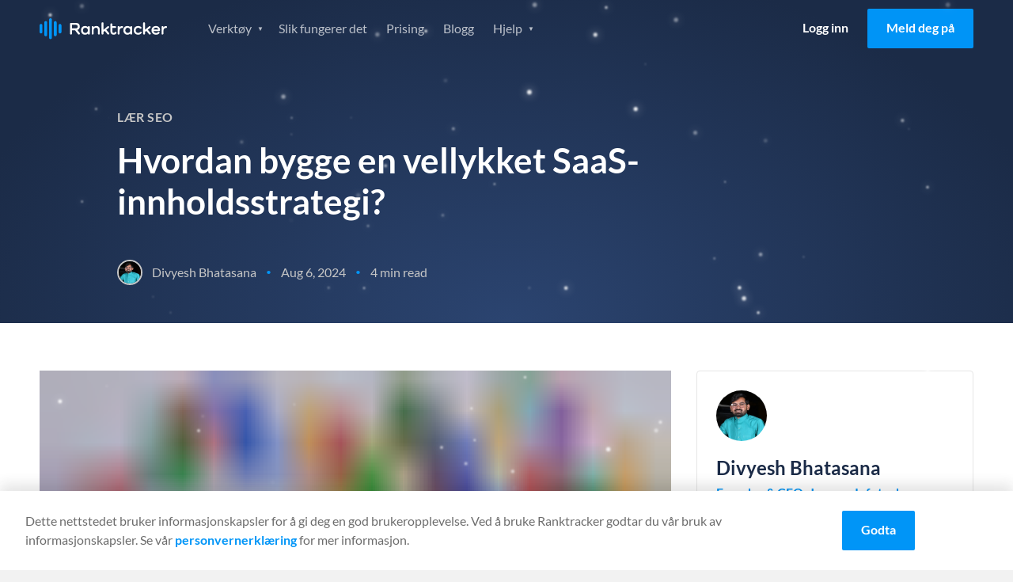

--- FILE ---
content_type: application/javascript
request_url: https://prism.app-us1.com/?a=652243245&u=https%3A%2F%2Fwww.ranktracker.com%2Fnb%2Fblog%2Fhow-to-build-a-successful-saas-content-strategy%2F
body_size: 119
content:
window.visitorGlobalObject=window.visitorGlobalObject||window.prismGlobalObject;window.visitorGlobalObject.setVisitorId('a6c53c9c-1c99-4e9d-839b-7794d2f55c1a', '652243245');window.visitorGlobalObject.setWhitelistedServices('', '652243245');